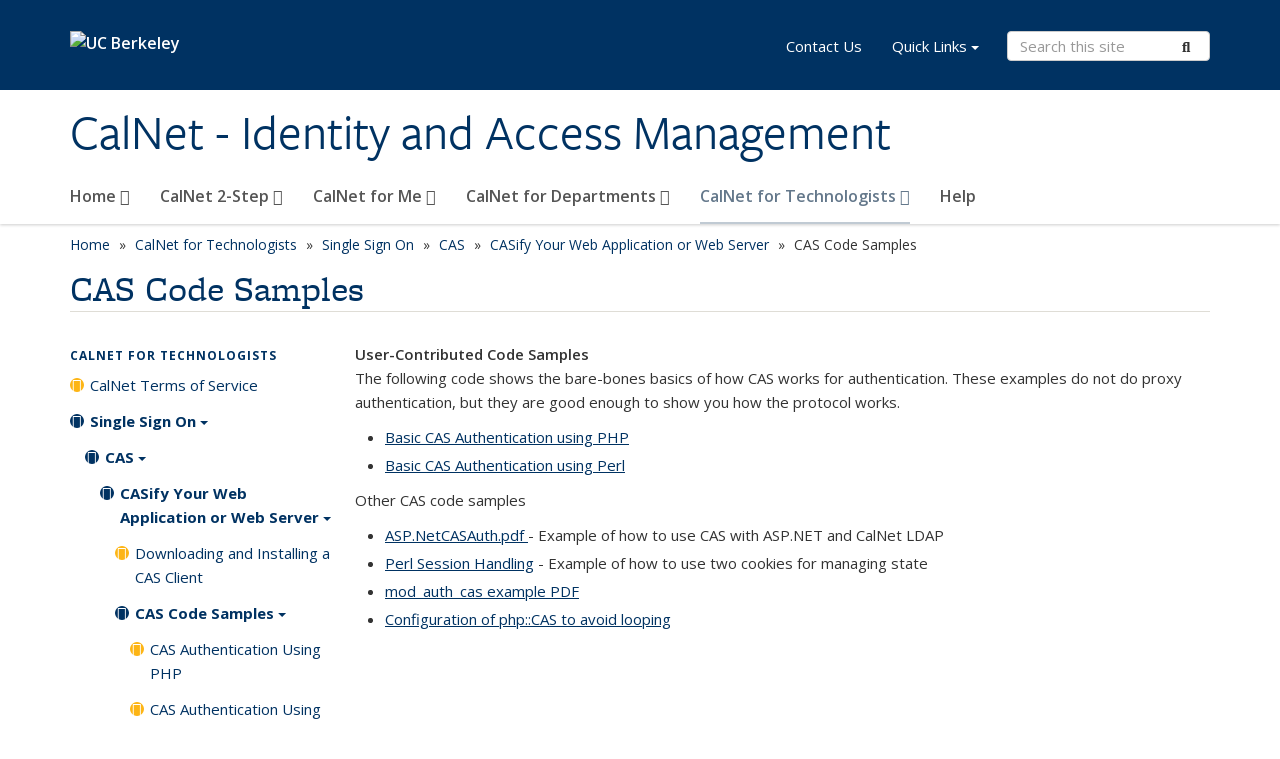

--- FILE ---
content_type: text/html; charset=utf-8
request_url: https://calnet.berkeley.edu/calnet-technologists/cas/casifying-your-web-application-or-web-server/cas-code-samples
body_size: 8834
content:
<!DOCTYPE html>
<html lang="en" dir="ltr">
<head>
  <meta http-equiv="X-UA-Compatible" content="IE=edge" />
<meta http-equiv="Content-Type" content="text/html; charset=utf-8" />
<meta name="Generator" content="Drupal 7 (http://drupal.org)" />
<link rel="canonical" href="/calnet-technologists/cas/casifying-your-web-application-or-web-server/cas-code-samples" />
<link rel="shortlink" href="/node/127" />
<link rel="shortcut icon" href="https://calnet.berkeley.edu/profiles/openberkeley/themes/openberkeley_theme_brand/favicon.ico" type="image/vnd.microsoft.icon" />
<meta name="viewport" content="width=device-width, initial-scale=1.0" />
  <meta name="twitter:dnt" content="on">
  <title>CAS Code Samples | CalNet - Identity and Access Management</title>
  <link type="text/css" rel="stylesheet" href="https://calnet.berkeley.edu/sites/default/files/css/css_kShW4RPmRstZ3SpIC-ZvVGNFVAi0WEMuCnI0ZkYIaFw.css" media="all" />
<link type="text/css" rel="stylesheet" href="https://calnet.berkeley.edu/sites/default/files/css/css_TnnMw6Mh72mEvaDujXjSbFOpptbdTbtXwXrVO5d8QpM.css" media="all" />
<link type="text/css" rel="stylesheet" href="https://calnet.berkeley.edu/sites/default/files/css/css_VTJqEpJ_kbGhyWnq6E__HtNmim_pFNj_xmqT2CnuFyk.css" media="all" />
<link type="text/css" rel="stylesheet" href="https://calnet.berkeley.edu/sites/default/files/css/css_P7--I-hb0gcJsTQhFYqCt9Bbt--MYpgAtnA2MzSE2j8.css" media="screen" />
<link type="text/css" rel="stylesheet" href="https://calnet.berkeley.edu/sites/default/files/css/css_VTEUING0dHqaS1BFeejQr9LyZ-BfPyCLAc85Saf6sxA.css" media="all" />
<link type="text/css" rel="stylesheet" href="https://calnet.berkeley.edu/sites/default/files/css/css_fTfJo-dPtzirDva2c_4irCYiTua1w5HvujwppmNQxcE.css" media="all" />
<link type="text/css" rel="stylesheet" href="https://calnet.berkeley.edu/sites/default/files/css/css__zbb2ixEBcRnGERjiPE6fcmZaMAKXSzFte478CeJxGc.css" media="all" />
<link type="text/css" rel="stylesheet" href="https://calnet.berkeley.edu/sites/default/files/css/css_qpsIBcs9JSa7ccwyEmky_c737hDf6nNOZA81Rs9WHqg.css" media="print" />
<link type="text/css" rel="stylesheet" href="https://calnet.berkeley.edu/sites/default/files/css/css_vVHKxTM0GJ1H06xa3A56ODjmnaQjaHfKtNGjZ_0rAHQ.css" media="all" />
<link type="text/css" rel="stylesheet" href="//fonts.googleapis.com/css?family=Open+Sans:300italic,400italic,600italic,700italic,800italic,400,300,600,700,800" media="all" />
<link type="text/css" rel="stylesheet" href="//use.typekit.net/aeg3kye.css" media="all" />
  <script type="application/json" data-drupal-selector="drupal-settings-json">{"basePath":"\/","pathPrefix":"","setHasJsCookie":0,"ajaxPageState":{"theme":"openberkeley_theme_brand","theme_token":"S3HNxX2SyPiyhVuGa-1H61-kJb6oAY3bVIMa_rlWyj8","js":{"profiles\/openberkeley\/modules\/panopoly\/panopoly_widgets\/panopoly-widgets.js":1,"profiles\/openberkeley\/modules\/panopoly\/panopoly_widgets\/panopoly-widgets-spotlight.js":1,"profiles\/openberkeley\/modules\/openberkeley\/openberkeley_admin\/openberkeley_admin_siteimprove.js":1,"profiles\/openberkeley\/themes\/openberkeley_theme_base\/assets\/js\/bootstrap-accessibility.js":1,"profiles\/openberkeley\/modules\/contrib\/jquery_update\/replace\/jquery\/1.10\/jquery.min.js":1,"misc\/jquery-extend-3.4.0.js":1,"misc\/jquery-html-prefilter-3.5.0-backport.js":1,"misc\/jquery.once.js":1,"misc\/drupal.js":1,"misc\/drupal-settings-loader.js":1,"profiles\/openberkeley\/libraries\/bootstrap\/js\/bootstrap.min.js":1,"profiles\/openberkeley\/modules\/contrib\/jquery_update\/replace\/ui\/ui\/minified\/jquery.ui.core.min.js":1,"profiles\/openberkeley\/modules\/contrib\/jquery_update\/replace\/ui\/ui\/minified\/jquery.ui.widget.min.js":1,"profiles\/openberkeley\/modules\/contrib\/jquery_update\/replace\/ui\/ui\/minified\/jquery.ui.tabs.min.js":1,"profiles\/openberkeley\/modules\/contrib\/jquery_update\/replace\/ui\/ui\/minified\/jquery.ui.accordion.min.js":1,"misc\/form-single-submit.js":1,"profiles\/openberkeley\/modules\/panopoly\/panopoly_images\/panopoly-images.js":1,"profiles\/openberkeley\/modules\/contrib\/entityreference\/js\/entityreference.js":1,"profiles\/openberkeley\/modules\/openberkeley\/openberkeley_faq\/openberkeley_faq.js":1,"profiles\/openberkeley\/modules\/openberkeley\/openberkeley_theme\/openberkeley_theme.js":1,"profiles\/openberkeley\/modules\/openberkeley\/openberkeley_twitter\/js\/openberkeley-twitter.js":1,"profiles\/openberkeley\/modules\/openberkeley\/openberkeley_wysiwyg_override\/js\/openberkeley-wysiwyg-override.js":1,"profiles\/openberkeley\/modules\/panopoly\/panopoly_magic\/panopoly-magic.js":1,"profiles\/openberkeley\/modules\/panopoly\/panopoly_theme\/js\/panopoly-accordion.js":1,"profiles\/openberkeley\/modules\/contrib\/caption_filter\/js\/caption-filter.js":1,"profiles\/openberkeley\/libraries\/maphilight\/jquery.maphilight.min.js":1,"profiles\/openberkeley\/libraries\/jquery.imagesloaded\/jquery.imagesloaded.min.js":1,"profiles\/openberkeley\/modules\/contrib\/google_analytics\/googleanalytics.js":1,"https:\/\/www.googletagmanager.com\/gtag\/js?id=UA-73403819-1":1,"public:\/\/js\/google-analytics-6a30bf296650f27a6b42d5263d29cc8d.js":1,"profiles\/openberkeley\/modules\/contrib\/extlink\/js\/extlink.js":1,"profiles\/openberkeley\/themes\/radix\/assets\/js\/radix.script.js":1,"profiles\/openberkeley\/themes\/openberkeley_theme_base\/assets\/js\/openberkeley_theme_base.script.js":1,"profiles\/openberkeley\/themes\/openberkeley_theme_base\/assets\/js\/drupal-announce.js":1,"profiles\/openberkeley\/themes\/openberkeley_theme_brand\/assets\/js\/openberkeley_theme_brand.script.js":1},"css":{"modules\/system\/system.base.css":1,"modules\/system\/system.messages.css":1,"modules\/system\/system.theme.css":1,"misc\/ui\/jquery.ui.theme.css":1,"misc\/ui\/jquery.ui.accordion.css":1,"modules\/field\/theme\/field.css":1,"profiles\/openberkeley\/modules\/contrib\/mvpcreator_theme\/css\/mvpcreator-theme.css":1,"modules\/node\/node.css":1,"profiles\/openberkeley\/modules\/openberkeley\/openberkeley_brand_widgets\/css\/openberkeley-widgets-hero.css":1,"profiles\/openberkeley\/modules\/openberkeley\/openberkeley_brand_widgets\/css\/openberkeley-widgets-image.css":1,"profiles\/openberkeley\/modules\/openberkeley\/openberkeley_brand_widgets\/css\/openberkeley-widgets-modal.css":1,"profiles\/openberkeley\/modules\/openberkeley\/openberkeley_brand_widgets\/css\/openberkeley-widgets-promo.css":1,"profiles\/openberkeley\/modules\/openberkeley\/openberkeley_brand_widgets\/css\/openberkeley-widgets-thumbnail-list.css":1,"profiles\/openberkeley\/modules\/openberkeley\/openberkeley_faq\/openberkeley_faq.css":1,"profiles\/openberkeley\/modules\/openberkeley\/openberkeley_news\/openberkeley_news.css":1,"profiles\/openberkeley\/modules\/openberkeley\/openberkeley_theme\/openberkeley-theme.css":1,"profiles\/openberkeley\/modules\/openberkeley\/openberkeley_search\/openberkeley_top_results\/openberkeley_top_results.css":1,"profiles\/openberkeley\/modules\/openberkeley\/openberkeley_wysiwyg_override\/css\/openberkeley-wysiwyg-override-list-properties.css":1,"profiles\/openberkeley\/modules\/panopoly\/panopoly_core\/css\/panopoly-dropbutton.css":1,"profiles\/openberkeley\/modules\/panopoly\/panopoly_magic\/css\/panopoly-magic.css":1,"profiles\/openberkeley\/modules\/panopoly\/panopoly_theme\/css\/panopoly-featured.css":1,"profiles\/openberkeley\/modules\/panopoly\/panopoly_theme\/css\/panopoly-accordian.css":1,"profiles\/openberkeley\/modules\/panopoly\/panopoly_theme\/css\/panopoly-layouts.css":1,"profiles\/openberkeley\/modules\/panopoly\/panopoly_widgets\/panopoly-widgets.css":1,"profiles\/openberkeley\/modules\/panopoly\/panopoly_widgets\/panopoly-widgets-spotlight.css":1,"profiles\/openberkeley\/modules\/panopoly\/panopoly_wysiwyg\/panopoly-wysiwyg.css":1,"profiles\/openberkeley\/modules\/contrib\/radix_layouts\/radix_layouts.css":1,"modules\/search\/search.css":1,"modules\/user\/user.css":1,"profiles\/openberkeley\/modules\/contrib\/extlink\/css\/extlink.css":1,"profiles\/openberkeley\/modules\/contrib\/views\/css\/views.css":1,"profiles\/openberkeley\/modules\/openberkeley\/openberkeley_widgets\/openberkeley_widgets.css":1,"profiles\/openberkeley\/modules\/contrib\/caption_filter\/caption-filter.css":1,"profiles\/openberkeley\/modules\/contrib\/ctools\/css\/ctools.css":1,"profiles\/openberkeley\/modules\/contrib\/panels\/css\/panels.css":1,"profiles\/openberkeley\/themes\/openberkeley_theme_brand\/assets\/css\/bootstrap-custom.css":1,"profiles\/openberkeley\/themes\/openberkeley_theme_base\/assets\/css\/bootstrap-accessibility.css":1,"profiles\/openberkeley\/themes\/openberkeley_theme_base\/assets\/css\/openberkeley_theme_base.style.css":1,"profiles\/openberkeley\/themes\/openberkeley_theme_brand\/assets\/css\/openberkeley_theme_brand.style.css":1,"profiles\/openberkeley\/themes\/openberkeley_theme_brand\/assets\/css\/brand_openberkeley_event.css":1,"profiles\/openberkeley\/themes\/openberkeley_theme_brand\/assets\/css\/brand_openberkeley_event_reg.css":1,"profiles\/openberkeley\/themes\/openberkeley_theme_brand\/assets\/css\/brand_openberkeley_news.css":1,"profiles\/openberkeley\/themes\/openberkeley_theme_brand\/assets\/css\/brand_openberkeley_portfolio.css":1,"profiles\/openberkeley\/themes\/openberkeley_theme_brand\/assets\/css\/brand_openberkeley_privatepages.css":1,"profiles\/openberkeley\/themes\/openberkeley_theme_brand\/assets\/css\/brand_openberkeley_pubs.css":1,"profiles\/openberkeley\/themes\/openberkeley_theme_brand\/assets\/css\/brand_openberkeley_people.css":1,"profiles\/openberkeley\/themes\/openberkeley_theme_brand\/assets\/css\/brand_openberkeley_search.css":1,"profiles\/openberkeley\/themes\/openberkeley_theme_brand\/assets\/css\/brand_openberkeley_faq.css":1,"profiles\/openberkeley\/themes\/openberkeley_theme_brand\/assets\/css\/print.css":1,"profiles\/openberkeley\/modules\/openberkeley\/openberkeley_theme\/openberkeley-theme-collapsible.css":1,"profiles\/openberkeley\/modules\/openberkeley\/openberkeley_wysiwyg_override\/css\/openberkeley-wysiwyg-override.css":1,"profiles\/openberkeley\/modules\/panopoly\/panopoly_images\/panopoly-images.css":1,"profiles\/openberkeley\/themes\/openberkeley_theme_base\/assets\/fonts\/fontawesome-v6\/css\/fontawesome.min.css":1,"profiles\/openberkeley\/themes\/openberkeley_theme_base\/assets\/fonts\/fontawesome-v6\/css\/brands.min.css":1,"profiles\/openberkeley\/themes\/openberkeley_theme_base\/assets\/fonts\/fontawesome-v6\/css\/solid.min.css":1,"profiles\/openberkeley\/themes\/openberkeley_theme_base\/assets\/fonts\/fontawesome-v6\/css\/v4-font-face.min.css":1,"\/\/fonts.googleapis.com\/css?family=Open+Sans:300italic,400italic,600italic,700italic,800italic,400,300,600,700,800":1,"\/\/use.typekit.net\/aeg3kye.css":1}},"CToolsModal":{"modalSize":{"type":"scale","width":".9","height":".9","addWidth":0,"addHeight":0,"contentRight":25,"contentBottom":75},"modalOptions":{"opacity":".55","background-color":"#FFF"},"animationSpeed":"fast","modalTheme":"CToolsModalDialog","throbberTheme":"CToolsModalThrobber"},"panopoly_magic":{"pane_add_preview_mode":"automatic"},"googleanalytics":{"account":["UA-73403819-1","G-BBN3H2PE1H"],"trackOutbound":1,"trackMailto":1,"trackDownload":1,"trackDownloadExtensions":"7z|aac|arc|arj|asf|asx|avi|bin|csv|doc(x|m)?|dot(x|m)?|exe|flv|gif|gz|gzip|hqx|jar|jpe?g|js|mp(2|3|4|e?g)|mov(ie)?|msi|msp|pdf|phps|png|ppt(x|m)?|pot(x|m)?|pps(x|m)?|ppam|sld(x|m)?|thmx|qtm?|ra(m|r)?|sea|sit|tar|tgz|torrent|txt|wav|wma|wmv|wpd|xls(x|m|b)?|xlt(x|m)|xlam|xml|z|zip"},"urlIsAjaxTrusted":{"\/search\/node":true},"extlink":{"extTarget":0,"extClass":"ext","extLabel":"(link is external)","extImgClass":0,"extIconPlacement":"append","extSubdomains":0,"extExclude":"(calnet\\.berkeley\\.edu)","extInclude":"","extCssExclude":"map","extCssExplicit":"","extAlert":0,"extAlertText":"This link will take you to an external web site. We are not responsible for their content.","mailtoClass":"mailto","mailtoLabel":"(link sends e-mail)","extUseFontAwesome":false},"openberkeley_theme_base":{"disable_linearizable_tables":false,"file_link_icons":0}}</script>
<script type="text/javascript" src="https://calnet.berkeley.edu/sites/default/files/js/js_SJgtMdhzo0raDjyuHJR-mtSH_mzSDwMhzOyHsnAskDQ.js"></script>
<script type="text/javascript" src="https://calnet.berkeley.edu/sites/default/files/js/js_J1LDKrZlf6nq7Ka0onHwg3MUNfwG75SSQi30oTn81HA.js"></script>
<script type="text/javascript" src="https://calnet.berkeley.edu/sites/default/files/js/js_cZlJlWIHrFGC0F2Xp_eoJw6NhRESz6lnF0qX6vVXfss.js"></script>
<script type="text/javascript" src="https://calnet.berkeley.edu/sites/default/files/js/js_-XMY613WD2BTXjfxSlzZQ9Eo0bw4-h-ZZomLzclkVkU.js"></script>
<script type="text/javascript" src="https://www.googletagmanager.com/gtag/js?id=UA-73403819-1"></script>
<script type="text/javascript" src="https://calnet.berkeley.edu/sites/default/files/js/js_Fz2U53asGPO4Afqv2uYBznURnyDuBkFN9Wrh_svmUzg.js"></script>
<script type="text/javascript" src="https://calnet.berkeley.edu/sites/default/files/js/js_dLmXSnakSlQtnZLfaN1SzmwinPEDYG7s4CVD6dWEOCk.js"></script>
</head>
<body class="html not-front not-logged-in one-sidebar sidebar-first page-node page-node- page-node-127 node-type-openberkeley-content-page region-content panel-layout-radix_boxton panel-region-contentmain no-slogan site-name-normal site-name-option-new" >
  <div id="skip-link" role="navigation" aria-label="Skip links">
    <a href="#main" class="element-invisible element-focusable">Skip to main content</a>
  </div>
      <header id="header" class="header">
  <div class="container">
    <div class="navbar navbar-default">
      <div class="home-branding">
        <a href="https://www.berkeley.edu" class="home-link"><div id="new-wordmark"><img src="/profiles/openberkeley/themes/openberkeley_theme_base/assets/images/logo-berkeley-white-2.svg" alt="UC Berkeley"></div></a>
              </div>
      <!-- Brand and toggle get grouped for better mobile display -->
      <button type="button" class="navbar-toggle collapsed" data-toggle="collapse" data-target="#navbar-collapse" aria-controls="navbar-collapse">
        <span class="sr-only">Toggle navigation</span>
        <span class="icon-bar"></span>
        <span class="icon-bar"></span>
        <span class="icon-bar"></span>
      </button>
      <div class="navbar-header">
        <div class="navbar-brand">
                    <div id="site-name-and-slogan">
                                                      <div id="site-name">
                                      <a href="/" rel="home" title="Home">
                      CalNet - Identity and Access Management                    </a>
                                  </div>
                                    </div>
        </div>
      </div> <!-- /.navbar-header -->

      <!-- Collect the nav links, forms, and other content for toggling -->
      <nav class="collapse navbar-collapse" id="navbar-collapse" aria-label="Primary">
                  <form class="search-form clearfix navbar-form navbar-right" role="search" aria-label="Sitewide search" action="/search/node" method="post" id="search-form--2" accept-charset="UTF-8"><div><div class="container-inline form-inline form-wrapper" id="edit-basic--2"><div class="form-item form-type-textfield form-item-keys form-group">
  <label class="element-invisible" for="edit-keys--2">Search Terms </label>
 <input placeholder="Search this site" class="form-control form-control form-text" type="text" id="edit-keys--2" name="keys" value="" size="20" maxlength="255" />
</div>
<button type="submit" id="edit-submit--2" name="op" value="Submit Search" class="form-submit btn btn-default btn-primary"><span class="fa fa-search"></span> <span class="button-text">Submit Search</span></button></div><input type="hidden" name="form_build_id" value="form-w3jHeZO_HCvKjprxiTdGnKEGN5uKUf6YUfsmCgAHH3o" />
<input type="hidden" name="form_id" value="search_form" />
</div></form>                <div id="primary-nav">
                      <ul id="main-menu" class="menu nav navbar-nav">
              <li class="first expanded dropdown menu-link-home-"><a href="/home" class="dropdown-toggle" data-toggle="dropdown" data-target="#">Home <span class="fa fa-caret-down"></span></a><ul class="dropdown-menu"><li class="first collapsed menu-link-about-calnet"><a href="/home/about-calnet">About CalNet</a></li>
<li class="leaf menu-link-calnet-glossary"><a href="https://calnetweb.berkeley.edu/glossary-calnet-terms" title="" rel="noreferrer">CalNet Glossary</a></li>
<li class="last leaf menu-link-news"><a href="/news-archive" title="">News</a></li>
</ul></li>
<li class="expanded dropdown menu-link-calnet-2-step-"><a href="/calnet-2-step" class="dropdown-toggle" data-toggle="dropdown" data-target="#">CalNet 2-Step <span class="fa fa-caret-down"></span></a><ul class="dropdown-menu"><li class="first collapsed menu-link-tips-and-best-practices"><a href="/calnet-2-step/2-step-tips-and-best-practices">Tips and Best Practices</a></li>
<li class="collapsed menu-link-2-step-devices"><a href="/calnet-2-step/2-step-devices" title="How to install and use 2-Step on different devices">2-Step Devices</a></li>
<li class="leaf menu-link-2-step-faq"><a href="/calnet-2-step/2-step-faq" title="Frequently Asked Questions">2-Step FAQ</a></li>
<li class="leaf menu-link-traveling-with-2-step"><a href="/calnet-2-step/traveling-2-step">Traveling with 2-Step</a></li>
<li class="last leaf menu-link-add-2-step-to-your-campus-app"><a href="/calnet-2-step/add-2-step-your-campus-app">Add 2-Step to your Campus App</a></li>
</ul></li>
<li class="expanded dropdown menu-link-calnet-for-me-"><a href="/calnet-me" class="dropdown-toggle" data-toggle="dropdown" data-target="#">CalNet for Me <span class="fa fa-caret-down"></span></a><ul class="dropdown-menu"><li class="first collapsed menu-link-how-to-claim-your-calnet-id"><a href="/calnet-me/how-claim-your-calnet-id">How to Claim your CalNet ID</a></li>
<li class="collapsed menu-link-manage-my-calnet-account"><a href="/calnet-me/manage-my-calnet-account">Manage My CalNet Account</a></li>
<li class="leaf menu-link-calnet-for-alumni"><a href="/calnet-me/calnet-alumni">CalNet for Alumni</a></li>
<li class="leaf menu-link-name-changes"><a href="/calnet-me/how-do-i-change-my-name">Name Changes</a></li>
<li class="collapsed menu-link-lastpass-premium"><a href="/calnet-me/lastpass-premium">LastPass Premium</a></li>
<li class="collapsed menu-link-campus-directory"><a href="/calnet-me/campus-directory">Campus Directory</a></li>
<li class="leaf menu-link-user-terms-of-service"><a href="/calnet-me/calnet-user-terms-service">User Terms of Service</a></li>
<li class="leaf menu-link-access-key-management"><a href="/calnet-me/access-key-management">Access Key Management</a></li>
<li class="leaf menu-link-recommended-browsers-for-calnet-services"><a href="/calnet-me/recommended-browsers-calnet-services">Recommended Browsers for CalNet Services</a></li>
<li class="leaf menu-link-how-to-detect-the-authentic-calnet-login-page"><a href="/calnet-me/how-detect-authentic-calnet-login-page">How to Detect the Authentic CalNet Login Page</a></li>
<li class="last leaf menu-link-gender-recognition-and-lived-name-faq"><a href="/calnet-me/gender-recognition-and-lived-name-faq">Gender Recognition and Lived Name FAQ</a></li>
</ul></li>
<li class="expanded dropdown menu-link-calnet-for-departments-"><a href="/calnet-departments" class="dropdown-toggle" data-toggle="dropdown" data-target="#">CalNet for Departments <span class="fa fa-caret-down"></span></a><ul class="dropdown-menu"><li class="first collapsed menu-link-special-purpose-accounts-spa"><a href="/calnet-departments/special-purpose-accounts-spa">Special Purpose Accounts (SPA)</a></li>
<li class="collapsed menu-link-calnet-sponsored-guests"><a href="/calnet-departments/calnet-sponsored-guests">CalNet Sponsored Guests</a></li>
<li class="collapsed menu-link-lastpass-business"><a href="/calnet-departments/lastpass-business">LastPass Business</a></li>
<li class="collapsed menu-link-calgroups"><a href="/calnet-departments/calgroups">CalGroups</a></li>
<li class="collapsed menu-link-calnet-deputies-program"><a href="/calnet-departments/calnet-admin-tool">CalNet Deputies Program</a></li>
<li class="last collapsed menu-link-resources-for-departments"><a href="/calnet-departments/calnet-resources-departments">Resources for Departments</a></li>
</ul></li>
<li class="expanded active-trail dropdown active menu-link-calnet-for-technologists-"><a href="/calnet-technologists" class="active-trail dropdown-toggle" data-toggle="dropdown" data-target="#">CalNet for Technologists <span class="fa fa-caret-down"></span></a><ul class="dropdown-menu"><li class="first collapsed menu-link-calnet-terms-of-service"><a href="/calnet-technologists/calnet-terms-service">CalNet Terms of Service</a></li>
<li class="collapsed active-trail active menu-link-single-sign-on"><a href="/calnet-technologists/single-sign" class="active-trail">Single Sign On</a></li>
<li class="collapsed menu-link-web-certificates"><a href="/calnet-technologists/web-certificates">Web Certificates</a></li>
<li class="collapsed menu-link-calnet-active-directory"><a href="/calnet-technologists/calnet-active-directory-calnetad">CalNet Active Directory</a></li>
<li class="collapsed menu-link-ldap-directory-service"><a href="/calnet-technologists/ldap-directory-service">LDAP Directory Service</a></li>
<li class="collapsed menu-link-calgroups-integration"><a href="/calnet-technologists/calgroups-integration">CalGroups Integration</a></li>
<li class="leaf menu-link-duo-multifactor-authentication"><a href="/calnet-technologists/duo-mfa-service-non-web-integrations">Duo MultiFactor Authentication</a></li>
<li class="collapsed menu-link-developer-support"><a href="/calnet-technologists/calnet-developer-support">Developer Support</a></li>
<li class="leaf menu-link-calnet-sponsored-guest-integration"><a href="/calnet-technologists/calnet-sponsored-guest-integration">CalNet Sponsored Guest Integration</a></li>
<li class="last leaf menu-link-gender-recognition-and-lived-name-faq"><a href="/calnet-me/gender-recognition-and-lived-name-faq" title="">Gender Recognition and Lived Name FAQ</a></li>
</ul></li>
<li class="last leaf menu-link-help"><a href="/it-help-desk-and-calnet-support" title="IT Help Desk and CalNet Support">Help</a></li>
            </ul>
                  </div>
        <div id="secondary-nav">
          <div class="container">
            <div class="secondary-nav-quick-links-wrapper">
                              <h2 class="visible-xs visible-sm">Secondary navigation</h2>
                <ul id="secondary-menu" class="menu nav navbar-nav navbar-right">
                  <li class="first last leaf menu-link-contact-us"><a href="https://calnetweb.berkeley.edu/home/it-help-desk-and-calnet-support" title="" rel="noreferrer">Contact Us</a></li>

                                      <li class="leaf menu-link-uc-berkeley">
                      <a id="quick-links-toggle" class="dropdown-toggle" data-target="#" href="#" data-toggle="dropdown" role="button" aria-expanded="false">
                        Quick Links                        <span class="caret"></span>
                      </a>

                      <ul class="dropdown-menu" aria-labelledby="quick-links-toggle">
                        <li id="quick-links">
                            <div class="region region-quick-links">
    <div class="block block-menu block--">

        <h2 class="block__title">Quick Links</h2>
    
  <div class="block__content">
    <ul class="menu nav"><li class="first leaf menu-link-create-account"><a href="https://calnetweb.berkeley.edu/calnet-me/information-new-users" title="" rel="noreferrer">Create Account</a></li>
<li class="leaf menu-link-manage-account"><a href="https://calnetweb.berkeley.edu/calnet-me/manage-my-calnet-account" title="" rel="noreferrer">Manage Account</a></li>
<li class="leaf menu-link-grace-periods"><a href="https://calnetweb.berkeley.edu/calnet-me/info-new-users/grace-periods" title="" rel="noreferrer">Grace Periods</a></li>
<li class="leaf menu-link-reset-passphrase"><a href="https://bpr.calnet.berkeley.edu/account-manager/" title="" rel="noreferrer">Reset Passphrase</a></li>
<li class="leaf menu-link-passphrase-requirements"><a href="https://calnetweb.berkeley.edu/calnet-me/info-new-users/passphrase-requirements" title="" rel="noreferrer">Passphrase Requirements</a></li>
<li class="leaf menu-link-update-my-directory-listing"><a href="https://bpr.calnet.berkeley.edu/account-manager/directoryUpdate" title="" rel="noreferrer">Update My Directory Listing</a></li>
<li class="leaf menu-link-cas-registration"><a href="/calnet-technologists/single-sign/cas/casify-your-web-application-or-web-server" title="">CAS Registration</a></li>
<li class="last leaf menu-link-affiliations"><a href="https://calnetweb.berkeley.edu/calnet-technologists/ldap-directory-service/how-ldap-organized/people-ou/people-ou-affiliations" title="" rel="noreferrer">Affiliations</a></li>
</ul>  </div>
</div>
  </div>
                        </li>
                      </ul>
                    </li>
                                  </ul>
                          </div>
          </div>
        </div>
      </nav><!-- /.navbar-collapse -->
    </div><!-- /.navbar -->
  </div> <!-- /.container -->
</header>

<div id="main-wrapper" class="main-wrapper ">
  <nav id="pre-content" class="container" aria-label="Breadcrumbs">
    <div class="row">
      <div class="col-md-12">
                  <div id="breadcrumb" class="visible-desktop">
            <div class="item-list"><ul class="breadcrumb"><li class="first"><a href="/home">Home</a></li>
<li><a href="/calnet-technologists">CalNet for Technologists</a></li>
<li><a href="/calnet-technologists/single-sign">Single Sign On</a></li>
<li><a href="/calnet-technologists/single-sign/cas">CAS</a></li>
<li><a href="/calnet-technologists/single-sign/cas/casify-your-web-application-or-web-server">CASify Your Web Application or Web Server</a></li>
<li class="last">CAS Code Samples</li>
</ul></div>          </div>
              </div>
    </div>
  </nav> <!-- /#pre-content -->
  <div id="main" role="main" tabIndex="-1">
    <div id="title-pre-content" class="container">
      <div class="row">
        <div class="col-md-12">
                  <div class="page-title">
            <div class="container">
              <h1 class="title">CAS Code Samples</h1>
            </div>
          </div>
                  <div id="page-header">
                                        </div>
        </div>
      </div>
    </div> <!-- /#title-pre-content -->
        <div id="main-content" class="container">
          <div id="content" class="col-md-9 col-md-push-3">
        <div class="main">
          <div id="main-inner">
              <div class="region region-content">
    
<div class="panel-display boxton clearfix radix-boxton" id="page-page">

  <div class="container-fluid">
    <div class="row">
      <div class="col-md-12 radix-layouts-content panel-panel">
        <div class="panel-panel-inner">
          <div class="panel-pane pane-node-content"  >
  
      
  
  <div class="pane-content">
    <article class="node node-openberkeley-content-page node-view--full clearfix">

  
      
  
  <div class="content">
    <div class="field field-name-body field-type-text-with-summary field-label-hidden"><div class="field-items"><div class="field-item even"><div>
<strong>User-Contributed Code Samples</strong>
<p>The following code shows the bare-bones basics of how CAS works for authentication. These examples do not do proxy authentication, but they are good enough to show you how the protocol works.</p>
<ul>
<li><a href="https://calnet.berkeley.edu/calnet-technologists/cas/casifying-your-web-application-or-web-server/cas-code-samples/cas">Basic CAS Authentication using PHP</a></li>
<li><a href="https://calnet.berkeley.edu/calnet-technologists/cas/casifying-your-web-application-or-web-server/cas-code-samples/cas-0">Basic CAS Authentication using Perl</a></li>
</ul>
<p>Other CAS code samples</p>
<ul>
<li><a href="https://calnet.berkeley.edu/sites/default/files/asp.netcasauth.pdf">ASP.NetCASAuth.pdf </a>- Example of how to use CAS with ASP.NET and CalNet LDAP</li>
<li><a href="https://calnet.berkeley.edu/calnet-technologists/cas/casifying-your-web-application-or-web-server/cas-code-samples/perl-session">Perl Session Handling</a> - Example of how to use two cookies for managing state</li>
<li><a href="https://calnet.berkeley.edu/sites/default/files/apache_mod_auth_cas_on_ubuntu.pdf">mod_auth_cas example PDF</a></li>
<li><a href="https://calnet.berkeley.edu/calnet-technologists/cas/casifying-your-web-application-or-web-server/cas-code-samples/configuration" title="">Configuration of php::CAS to avoid looping</a></li>
</ul>
</div></div></div></div>  </div>

  
  
</article>
  </div>

  
  </div>
        </div>
      </div>
    </div>
  </div>

</div><!-- /.boxton -->
  </div>
          </div>
        </div> <!-- /.main -->
      </div> <!-- /#content -->
            <div id="sidebar-first" class="col-md-3 col-md-pull-9">
          <div class="region region-sidebar-first">
    <nav class="block block-menu-block block--" aria-label="Local">

        <h2 class="block__title"><a href="/calnet-technologists" class="active-trail">CalNet for Technologists</a></h2>
    
  <div class="block__content">
    <div class="menu-block-wrapper menu-block-1 menu-name-main-menu menu-level-2">
  <ul class="menu nav nav-pills nav-stacked"><li class="first collapsed menu-mlid-1845 menu-link-calnet-terms-of-service"><a href="/calnet-technologists/calnet-terms-service">CalNet Terms of Service</a></li>
<li class="expanded active-trail menu-mlid-57557 active menu-link-single-sign-on"><a href="/calnet-technologists/single-sign" class="active-trail">Single Sign On<span class="caret"></span></a><ul class="menu nav nav-pills nav-stacked"><li class="first expanded active-trail menu-mlid-1761 active menu-link-cas"><a href="/calnet-technologists/single-sign/cas" class="active-trail">CAS<span class="caret"></span></a><ul class="menu nav nav-pills nav-stacked"><li class="first expanded active-trail menu-mlid-1773 active menu-link-casify-your-web-application-or-web-server"><a href="/calnet-technologists/single-sign/cas/casify-your-web-application-or-web-server" class="active-trail">CASify Your Web Application or Web Server<span class="caret"></span></a><ul class="menu nav nav-pills nav-stacked"><li class="first leaf menu-mlid-1772 menu-link-downloading-and-installing-a-cas-client"><a href="/calnet-technologists/single-sign/cas/casifying-your-web-application-or-web-server/downloading-and">Downloading and Installing a CAS Client</a></li>
<li class="expanded active-trail active menu-mlid-1774 active active menu-link-cas-code-samples"><a href="/calnet-technologists/cas/casifying-your-web-application-or-web-server/cas-code-samples" class="active-trail active" aria-current="page">CAS Code Samples<span class="caret"></span></a><ul class="menu nav nav-pills nav-stacked"><li class="first leaf menu-mlid-1775 menu-link-cas-authentication-using-php"><a href="/calnet-technologists/cas/casifying-your-web-application-or-web-server/cas-code-samples/cas">CAS Authentication Using PHP</a></li>
<li class="leaf menu-mlid-1776 menu-link-cas-authentication-using-perl"><a href="/calnet-technologists/cas/casifying-your-web-application-or-web-server/cas-code-samples/cas-0">CAS Authentication Using Perl</a></li>
<li class="leaf menu-mlid-1777 menu-link-perl-session-handling"><a href="/calnet-technologists/cas/casifying-your-web-application-or-web-server/cas-code-samples/perl-session">Perl Session Handling</a></li>
<li class="last leaf menu-mlid-1842 menu-link-configuration-of-phpcas-to-avoid-looping"><a href="/calnet-technologists/cas/casifying-your-web-application-or-web-server/cas-code-samples/configuration">Configuration of php::CAS to avoid looping</a></li>
</ul></li>
<li class="leaf menu-mlid-1779 menu-link-first-level-cas-service-urls"><a href="/calnet-technologists/cas/casifying-your-web-application-or-web-server/first-level-cas-service-urls">First-level CAS Service URLs</a></li>
<li class="leaf menu-mlid-1781 menu-link-global-logout-and-cas-server-ip-addresses"><a href="/calnet-technologists/single-sign/cas/casify-your-web-application-or-web-server/global-logout-and-cas">Global Logout and CAS Server IP Addresses</a></li>
<li class="last leaf menu-mlid-1813 menu-link-cas-terms-of-service"><a href="/calnet-technologists/single-sign/cas/casify-your-web-application-or-web-server/cas-terms-service">CAS Terms of Service</a></li>
</ul></li>
<li class="collapsed menu-mlid-1762 menu-link-how-cas-works"><a href="/calnet-technologists/cas/how-cas-works">How CAS Works</a></li>
<li class="leaf menu-mlid-1782 menu-link-re-authentication-or-renewtrue"><a href="/calnet-technologists/cas/re-authentication-or-renewtrue">Re-authentication or renew=true</a></li>
<li class="leaf menu-mlid-1783 menu-link-interesting-features-of-cas"><a href="/calnet-technologists/cas/interesting-features-cas">Interesting Features of CAS</a></li>
<li class="leaf menu-mlid-1785 menu-link-cas-security-issues"><a href="/calnet-technologists/cas/cas-security-issues">CAS Security Issues</a></li>
<li class="last leaf menu-mlid-60727 menu-link-cas-63-upgrade"><a href="/calnet-technologists/single-sign/cas/cas-63-upgrade">CAS 6.3 Upgrade</a></li>
</ul></li>
<li class="collapsed menu-mlid-1548 menu-link-shibboleth"><a href="/calnet-technologists/single-sign/shibbolethsaml-overview-and-terminology">Shibboleth</a></li>
<li class="leaf menu-mlid-57455 menu-link-sso-authorization"><a href="/calnet-technologists/single-sign/sso-authorization">SSO Authorization</a></li>
<li class="last collapsed menu-mlid-64456 menu-link-openid-connect"><a href="/calnet-technologists/single-sign/oidc">OpenID Connect</a></li>
</ul></li>
<li class="collapsed menu-mlid-60367 menu-link-web-certificates"><a href="/calnet-technologists/web-certificates">Web Certificates</a></li>
<li class="collapsed menu-mlid-1841 menu-link-calnet-active-directory"><a href="/calnet-technologists/calnet-active-directory-calnetad">CalNet Active Directory</a></li>
<li class="collapsed menu-mlid-1654 menu-link-ldap-directory-service"><a href="/calnet-technologists/ldap-directory-service">LDAP Directory Service</a></li>
<li class="collapsed menu-mlid-1853 menu-link-calgroups-integration"><a href="/calnet-technologists/calgroups-integration">CalGroups Integration</a></li>
<li class="leaf menu-mlid-1840 menu-link-duo-multifactor-authentication"><a href="/calnet-technologists/duo-mfa-service-non-web-integrations">Duo MultiFactor Authentication</a></li>
<li class="collapsed menu-mlid-1543 menu-link-developer-support"><a href="/calnet-technologists/calnet-developer-support">Developer Support</a></li>
<li class="leaf menu-mlid-56541 menu-link-calnet-sponsored-guest-integration"><a href="/calnet-technologists/calnet-sponsored-guest-integration">CalNet Sponsored Guest Integration</a></li>
<li class="last leaf menu-mlid-63902 menu-link-gender-recognition-and-lived-name-faq"><a href="/calnet-me/gender-recognition-and-lived-name-faq" title="">Gender Recognition and Lived Name FAQ</a></li>
</ul></div>
  </div>
</nav>
  </div>
      </div> <!-- /#sidebar-first -->
                </div> <!-- /#main-content -->
  </div> <!-- role main -->
</div> <!-- /#main-wrapper -->

<footer id="footer" class="footer">
    <div id="footer-main">
    <div class="container">
              <div class="row">
          <div class="col-md-7">
                          <a href="https://www.berkeley.edu" rel="external" id="footer-logo">
                <img src="/profiles/openberkeley/themes/openberkeley_theme_brand/assets/images/logo-berkeley-gold.svg" alt="UC Berkeley" />
              </a>
            
                      </div>
          <div class="col-md-5">
            <div id="footer-main-first" class="clearfix">
                <div class="region region-footer">
    <div class="block block-menu block--">

      
  <div class="block__content">
    <ul class="nav nav-pills"><li class="first leaf menu-link-home"><a href="/home">Home</a></li>
<li class="last leaf menu-link-credits"><a href="/credits">Credits</a></li>
</ul>  </div>
</div>
  </div>
            </div>
            <div id="footer-main-last" class="clearfix">
                <div class="region region-footer-third">
    <div class="block block-block block--department-links">

      
  <div class="block__content">
    <p><a href="https://security.berkeley.edu/" rel="noreferrer">Information Security &amp; Policy</a><br><a href="http://technology.berkeley.edu/about" rel="noreferrer">Technology@Berkeley</a><br><a href="http://services.housing.berkeley.edu/c1c/static/index.htm" rel="noreferrer">Cal 1 Card Office</a><br><a href="https://bconnected.berkeley.edu/" rel="noreferrer">bConnected</a><br><a href="http://sis-project.berkeley.edu/" rel="noreferrer">Student Information Systems Project</a><br><a href="http://registrar.berkeley.edu/" rel="noreferrer">Office of the Registrar</a></p>  </div>
</div>
  </div>
            </div>
          </div>
        </div>
          </div>
  </div>
  <div id="footer-bottom">
    <div class="container">
      <div class="row">
              </div>
      <div class="row">
                  <div class="col-md-6">
            <ul class="openberkeley-list-unbullet">
                          <li id="openberkeley"><small><a href="https://open.berkeley.edu">Powered by Open Berkeley</a></small></li>
              <li id="accessibility-info"><small><a href="https://dap.berkeley.edu/get-help/report-web-accessibility-issue">Accessibility<span class="element-invisible"> Statement</span></a></small></li>
              <li id="nondiscrimination"><small><a href="https://ophd.berkeley.edu/policies-and-procedures/nondiscrimination-policy-statement">Nondiscrimination<span class="element-invisible"> Policy Statement</span></a></small></li>
              <li id="openberkeley-privacy-statement"><small><a href="https://open.berkeley.edu/privacy-statement">Privacy<span class="element-invisible"> Statement</span></a></small></li>
                                      <li class="copyright"><small>Copyright © 2025 UC Regents; all rights reserved
</small></li>
                      </ul>
          </div>
          <div class="col-md-6">
            <p><small class="back-to-top"><a href="#skip-link">Back to Top</a></small></p>
          </div>
              </div>
    </div>
  </div>
</footer>
  <script type="text/javascript" src="https://calnet.berkeley.edu/sites/default/files/js/js_i91eXA1hlQ19ij0gQj-5Pyt3dDwj7KAen7yCjk7GTzY.js"></script>
<script type="text/javascript" src="https://calnet.berkeley.edu/sites/default/files/js/js_lt1kI2u-wMEf8J8KYX6ak2cSk8aYuY7vOgFkCdX5-B0.js"></script>
</body>
</html>